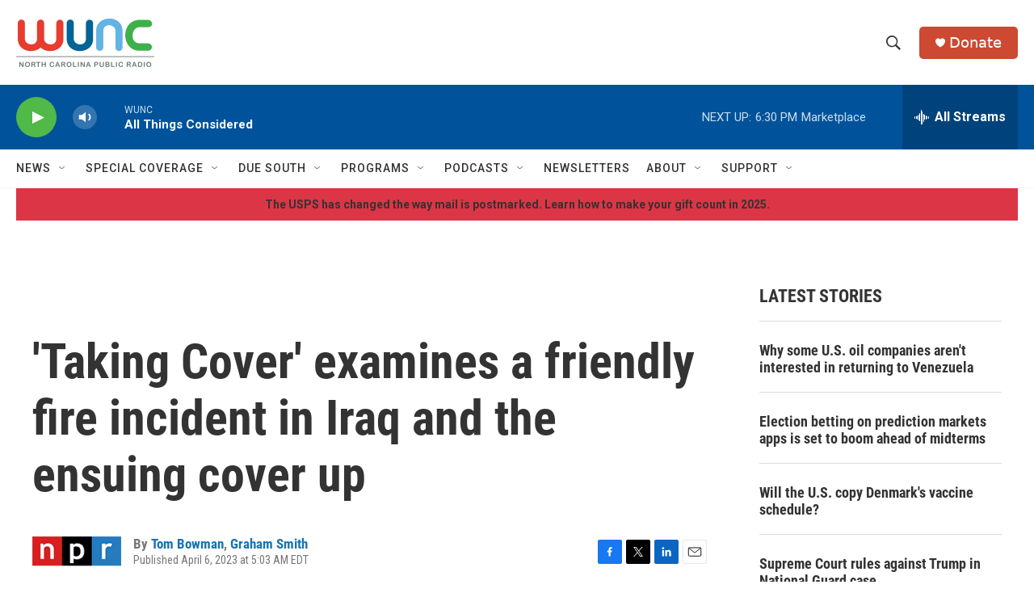

--- FILE ---
content_type: text/html; charset=utf-8
request_url: https://www.google.com/recaptcha/api2/aframe
body_size: 183
content:
<!DOCTYPE HTML><html><head><meta http-equiv="content-type" content="text/html; charset=UTF-8"></head><body><script nonce="66zQPaxrWLtT42x_7nB1Qg">/** Anti-fraud and anti-abuse applications only. See google.com/recaptcha */ try{var clients={'sodar':'https://pagead2.googlesyndication.com/pagead/sodar?'};window.addEventListener("message",function(a){try{if(a.source===window.parent){var b=JSON.parse(a.data);var c=clients[b['id']];if(c){var d=document.createElement('img');d.src=c+b['params']+'&rc='+(localStorage.getItem("rc::a")?sessionStorage.getItem("rc::b"):"");window.document.body.appendChild(d);sessionStorage.setItem("rc::e",parseInt(sessionStorage.getItem("rc::e")||0)+1);localStorage.setItem("rc::h",'1766527144787');}}}catch(b){}});window.parent.postMessage("_grecaptcha_ready", "*");}catch(b){}</script></body></html>